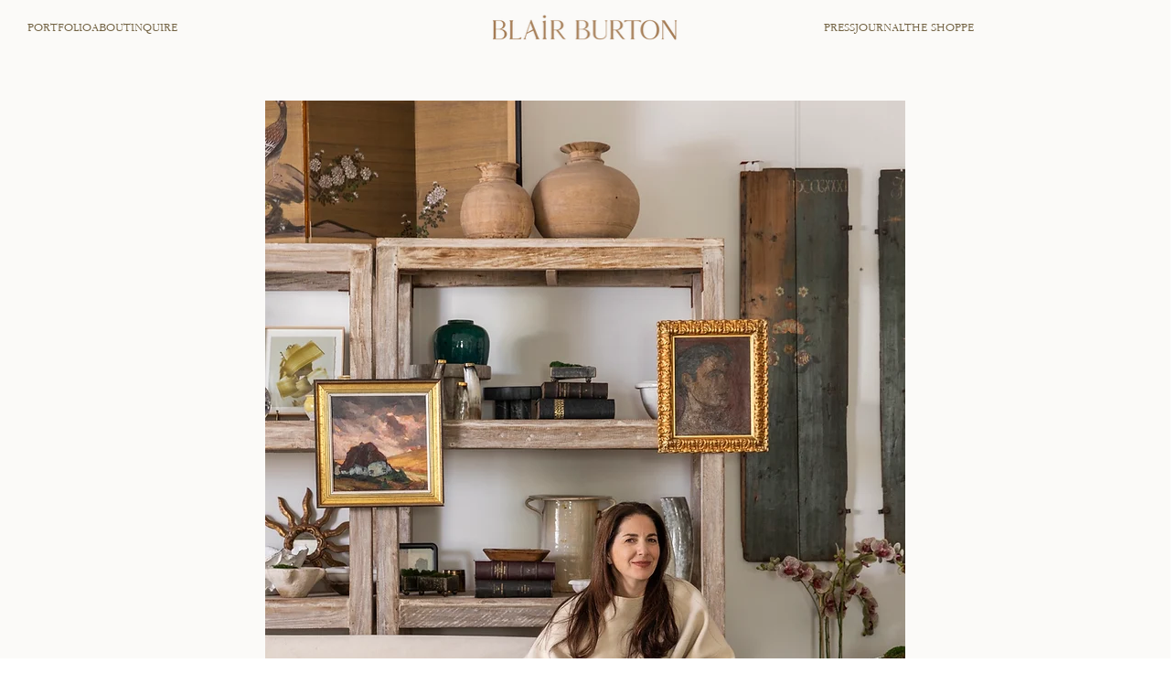

--- FILE ---
content_type: text/css; charset=utf-8
request_url: https://www.blairburtoninteriors.com/_serverless/pro-gallery-css-v4-server/layoutCss?ver=2&id=comp-mfz6mihx&items=3618_800_1000%7C3458_800_1000%7C3691_800_1000%7C3680_800_1000%7C3591_2400_3000%7C3324_800_1000%7C3228_2400_3000%7C3555_800_1000&container=0_0_0_720&options=layoutParams_cropRatio:0.75%7ClayoutParams_structure_galleryRatio_value:0%7ClayoutParams_repeatingGroupTypes:%7ClayoutParams_gallerySpacing:0%7CgroupTypes:1%7CnumberOfImagesPerRow:3%7CfixedColumns:3%7CcollageAmount:0%7CtextsVerticalPadding:0%7CtextsHorizontalPadding:0%7CcalculateTextBoxHeightMode:MANUAL%7CtargetItemSize:575%7CcubeRatio:0.75%7CexternalInfoHeight:86%7CexternalInfoWidth:0%7CisRTL:false%7CisVertical:true%7CminItemSize:50%7CgroupSize:1%7CchooseBestGroup:true%7CcubeImages:true%7CcubeType:fill%7CsmartCrop:false%7CcollageDensity:0%7CimageMargin:30%7ChasThumbnails:false%7CgalleryThumbnailsAlignment:bottom%7CgridStyle:1%7CtitlePlacement:SHOW_BELOW%7CarrowsSize:50%7CslideshowInfoSize:120%7CimageInfoType:NO_BACKGROUND%7CtextBoxHeight:86%7CscrollDirection:0%7CgalleryLayout:2%7CgallerySizeType:smart%7CgallerySize:50%7CcropOnlyFill:false%7CnumberOfImagesPerCol:1%7CgroupsPerStrip:0%7Cscatter:0%7CenableInfiniteScroll:true%7CthumbnailSpacings:5%7CarrowsPosition:0%7CthumbnailSize:120%7CcalculateTextBoxWidthMode:PERCENT%7CtextBoxWidthPercent:50%7CuseMaxDimensions:false%7CrotatingGroupTypes:%7CrotatingCropRatios:%7CgallerySizePx:0%7CplaceGroupsLtr:false
body_size: -37
content:
#pro-gallery-comp-mfz6mihx [data-hook="item-container"][data-idx="0"].gallery-item-container{opacity: 1 !important;display: block !important;transition: opacity .2s ease !important;top: 0px !important;left: 0px !important;right: auto !important;height: 87px !important;width: 1px !important;} #pro-gallery-comp-mfz6mihx [data-hook="item-container"][data-idx="0"] .gallery-item-common-info-outer{height: 86px !important;} #pro-gallery-comp-mfz6mihx [data-hook="item-container"][data-idx="0"] .gallery-item-common-info{height: 86px !important;width: 100% !important;} #pro-gallery-comp-mfz6mihx [data-hook="item-container"][data-idx="0"] .gallery-item-wrapper{width: 1px !important;height: 1px !important;margin: 0 !important;} #pro-gallery-comp-mfz6mihx [data-hook="item-container"][data-idx="0"] .gallery-item-content{width: 1px !important;height: 1px !important;margin: 0px 0px !important;opacity: 1 !important;} #pro-gallery-comp-mfz6mihx [data-hook="item-container"][data-idx="0"] .gallery-item-hover{width: 1px !important;height: 1px !important;opacity: 1 !important;} #pro-gallery-comp-mfz6mihx [data-hook="item-container"][data-idx="0"] .item-hover-flex-container{width: 1px !important;height: 1px !important;margin: 0px 0px !important;opacity: 1 !important;} #pro-gallery-comp-mfz6mihx [data-hook="item-container"][data-idx="0"] .gallery-item-wrapper img{width: 100% !important;height: 100% !important;opacity: 1 !important;} #pro-gallery-comp-mfz6mihx [data-hook="item-container"][data-idx="1"].gallery-item-container{opacity: 1 !important;display: block !important;transition: opacity .2s ease !important;top: 0px !important;left: 10px !important;right: auto !important;height: 87px !important;width: 1px !important;} #pro-gallery-comp-mfz6mihx [data-hook="item-container"][data-idx="1"] .gallery-item-common-info-outer{height: 86px !important;} #pro-gallery-comp-mfz6mihx [data-hook="item-container"][data-idx="1"] .gallery-item-common-info{height: 86px !important;width: 100% !important;} #pro-gallery-comp-mfz6mihx [data-hook="item-container"][data-idx="1"] .gallery-item-wrapper{width: 1px !important;height: 1px !important;margin: 0 !important;} #pro-gallery-comp-mfz6mihx [data-hook="item-container"][data-idx="1"] .gallery-item-content{width: 1px !important;height: 1px !important;margin: 0px 0px !important;opacity: 1 !important;} #pro-gallery-comp-mfz6mihx [data-hook="item-container"][data-idx="1"] .gallery-item-hover{width: 1px !important;height: 1px !important;opacity: 1 !important;} #pro-gallery-comp-mfz6mihx [data-hook="item-container"][data-idx="1"] .item-hover-flex-container{width: 1px !important;height: 1px !important;margin: 0px 0px !important;opacity: 1 !important;} #pro-gallery-comp-mfz6mihx [data-hook="item-container"][data-idx="1"] .gallery-item-wrapper img{width: 100% !important;height: 100% !important;opacity: 1 !important;} #pro-gallery-comp-mfz6mihx [data-hook="item-container"][data-idx="2"].gallery-item-container{opacity: 1 !important;display: block !important;transition: opacity .2s ease !important;top: 0px !important;left: 20px !important;right: auto !important;height: 87px !important;width: 1px !important;} #pro-gallery-comp-mfz6mihx [data-hook="item-container"][data-idx="2"] .gallery-item-common-info-outer{height: 86px !important;} #pro-gallery-comp-mfz6mihx [data-hook="item-container"][data-idx="2"] .gallery-item-common-info{height: 86px !important;width: 100% !important;} #pro-gallery-comp-mfz6mihx [data-hook="item-container"][data-idx="2"] .gallery-item-wrapper{width: 1px !important;height: 1px !important;margin: 0 !important;} #pro-gallery-comp-mfz6mihx [data-hook="item-container"][data-idx="2"] .gallery-item-content{width: 1px !important;height: 1px !important;margin: 0px 0px !important;opacity: 1 !important;} #pro-gallery-comp-mfz6mihx [data-hook="item-container"][data-idx="2"] .gallery-item-hover{width: 1px !important;height: 1px !important;opacity: 1 !important;} #pro-gallery-comp-mfz6mihx [data-hook="item-container"][data-idx="2"] .item-hover-flex-container{width: 1px !important;height: 1px !important;margin: 0px 0px !important;opacity: 1 !important;} #pro-gallery-comp-mfz6mihx [data-hook="item-container"][data-idx="2"] .gallery-item-wrapper img{width: 100% !important;height: 100% !important;opacity: 1 !important;} #pro-gallery-comp-mfz6mihx [data-hook="item-container"][data-idx="3"].gallery-item-container{opacity: 1 !important;display: block !important;transition: opacity .2s ease !important;top: 89px !important;left: 0px !important;right: auto !important;height: 87px !important;width: 1px !important;} #pro-gallery-comp-mfz6mihx [data-hook="item-container"][data-idx="3"] .gallery-item-common-info-outer{height: 86px !important;} #pro-gallery-comp-mfz6mihx [data-hook="item-container"][data-idx="3"] .gallery-item-common-info{height: 86px !important;width: 100% !important;} #pro-gallery-comp-mfz6mihx [data-hook="item-container"][data-idx="3"] .gallery-item-wrapper{width: 1px !important;height: 1px !important;margin: 0 !important;} #pro-gallery-comp-mfz6mihx [data-hook="item-container"][data-idx="3"] .gallery-item-content{width: 1px !important;height: 1px !important;margin: 0px 0px !important;opacity: 1 !important;} #pro-gallery-comp-mfz6mihx [data-hook="item-container"][data-idx="3"] .gallery-item-hover{width: 1px !important;height: 1px !important;opacity: 1 !important;} #pro-gallery-comp-mfz6mihx [data-hook="item-container"][data-idx="3"] .item-hover-flex-container{width: 1px !important;height: 1px !important;margin: 0px 0px !important;opacity: 1 !important;} #pro-gallery-comp-mfz6mihx [data-hook="item-container"][data-idx="3"] .gallery-item-wrapper img{width: 100% !important;height: 100% !important;opacity: 1 !important;} #pro-gallery-comp-mfz6mihx [data-hook="item-container"][data-idx="4"].gallery-item-container{opacity: 1 !important;display: block !important;transition: opacity .2s ease !important;top: 89px !important;left: 10px !important;right: auto !important;height: 87px !important;width: 1px !important;} #pro-gallery-comp-mfz6mihx [data-hook="item-container"][data-idx="4"] .gallery-item-common-info-outer{height: 86px !important;} #pro-gallery-comp-mfz6mihx [data-hook="item-container"][data-idx="4"] .gallery-item-common-info{height: 86px !important;width: 100% !important;} #pro-gallery-comp-mfz6mihx [data-hook="item-container"][data-idx="4"] .gallery-item-wrapper{width: 1px !important;height: 1px !important;margin: 0 !important;} #pro-gallery-comp-mfz6mihx [data-hook="item-container"][data-idx="4"] .gallery-item-content{width: 1px !important;height: 1px !important;margin: 0px 0px !important;opacity: 1 !important;} #pro-gallery-comp-mfz6mihx [data-hook="item-container"][data-idx="4"] .gallery-item-hover{width: 1px !important;height: 1px !important;opacity: 1 !important;} #pro-gallery-comp-mfz6mihx [data-hook="item-container"][data-idx="4"] .item-hover-flex-container{width: 1px !important;height: 1px !important;margin: 0px 0px !important;opacity: 1 !important;} #pro-gallery-comp-mfz6mihx [data-hook="item-container"][data-idx="4"] .gallery-item-wrapper img{width: 100% !important;height: 100% !important;opacity: 1 !important;} #pro-gallery-comp-mfz6mihx [data-hook="item-container"][data-idx="5"].gallery-item-container{opacity: 1 !important;display: block !important;transition: opacity .2s ease !important;top: 89px !important;left: 20px !important;right: auto !important;height: 87px !important;width: 1px !important;} #pro-gallery-comp-mfz6mihx [data-hook="item-container"][data-idx="5"] .gallery-item-common-info-outer{height: 86px !important;} #pro-gallery-comp-mfz6mihx [data-hook="item-container"][data-idx="5"] .gallery-item-common-info{height: 86px !important;width: 100% !important;} #pro-gallery-comp-mfz6mihx [data-hook="item-container"][data-idx="5"] .gallery-item-wrapper{width: 1px !important;height: 1px !important;margin: 0 !important;} #pro-gallery-comp-mfz6mihx [data-hook="item-container"][data-idx="5"] .gallery-item-content{width: 1px !important;height: 1px !important;margin: 0px 0px !important;opacity: 1 !important;} #pro-gallery-comp-mfz6mihx [data-hook="item-container"][data-idx="5"] .gallery-item-hover{width: 1px !important;height: 1px !important;opacity: 1 !important;} #pro-gallery-comp-mfz6mihx [data-hook="item-container"][data-idx="5"] .item-hover-flex-container{width: 1px !important;height: 1px !important;margin: 0px 0px !important;opacity: 1 !important;} #pro-gallery-comp-mfz6mihx [data-hook="item-container"][data-idx="5"] .gallery-item-wrapper img{width: 100% !important;height: 100% !important;opacity: 1 !important;} #pro-gallery-comp-mfz6mihx [data-hook="item-container"][data-idx="6"].gallery-item-container{opacity: 1 !important;display: block !important;transition: opacity .2s ease !important;top: 179px !important;left: 0px !important;right: auto !important;height: 87px !important;width: 1px !important;} #pro-gallery-comp-mfz6mihx [data-hook="item-container"][data-idx="6"] .gallery-item-common-info-outer{height: 86px !important;} #pro-gallery-comp-mfz6mihx [data-hook="item-container"][data-idx="6"] .gallery-item-common-info{height: 86px !important;width: 100% !important;} #pro-gallery-comp-mfz6mihx [data-hook="item-container"][data-idx="6"] .gallery-item-wrapper{width: 1px !important;height: 1px !important;margin: 0 !important;} #pro-gallery-comp-mfz6mihx [data-hook="item-container"][data-idx="6"] .gallery-item-content{width: 1px !important;height: 1px !important;margin: 0px 0px !important;opacity: 1 !important;} #pro-gallery-comp-mfz6mihx [data-hook="item-container"][data-idx="6"] .gallery-item-hover{width: 1px !important;height: 1px !important;opacity: 1 !important;} #pro-gallery-comp-mfz6mihx [data-hook="item-container"][data-idx="6"] .item-hover-flex-container{width: 1px !important;height: 1px !important;margin: 0px 0px !important;opacity: 1 !important;} #pro-gallery-comp-mfz6mihx [data-hook="item-container"][data-idx="6"] .gallery-item-wrapper img{width: 100% !important;height: 100% !important;opacity: 1 !important;} #pro-gallery-comp-mfz6mihx [data-hook="item-container"][data-idx="7"].gallery-item-container{opacity: 1 !important;display: block !important;transition: opacity .2s ease !important;top: 179px !important;left: 10px !important;right: auto !important;height: 87px !important;width: 1px !important;} #pro-gallery-comp-mfz6mihx [data-hook="item-container"][data-idx="7"] .gallery-item-common-info-outer{height: 86px !important;} #pro-gallery-comp-mfz6mihx [data-hook="item-container"][data-idx="7"] .gallery-item-common-info{height: 86px !important;width: 100% !important;} #pro-gallery-comp-mfz6mihx [data-hook="item-container"][data-idx="7"] .gallery-item-wrapper{width: 1px !important;height: 1px !important;margin: 0 !important;} #pro-gallery-comp-mfz6mihx [data-hook="item-container"][data-idx="7"] .gallery-item-content{width: 1px !important;height: 1px !important;margin: 0px 0px !important;opacity: 1 !important;} #pro-gallery-comp-mfz6mihx [data-hook="item-container"][data-idx="7"] .gallery-item-hover{width: 1px !important;height: 1px !important;opacity: 1 !important;} #pro-gallery-comp-mfz6mihx [data-hook="item-container"][data-idx="7"] .item-hover-flex-container{width: 1px !important;height: 1px !important;margin: 0px 0px !important;opacity: 1 !important;} #pro-gallery-comp-mfz6mihx [data-hook="item-container"][data-idx="7"] .gallery-item-wrapper img{width: 100% !important;height: 100% !important;opacity: 1 !important;} #pro-gallery-comp-mfz6mihx .pro-gallery-prerender{height:238px !important;}#pro-gallery-comp-mfz6mihx {height:238px !important; width:0px !important;}#pro-gallery-comp-mfz6mihx .pro-gallery-margin-container {height:238px !important;}#pro-gallery-comp-mfz6mihx .pro-gallery {height:238px !important; width:0px !important;}#pro-gallery-comp-mfz6mihx .pro-gallery-parent-container {height:238px !important; width:30px !important;}